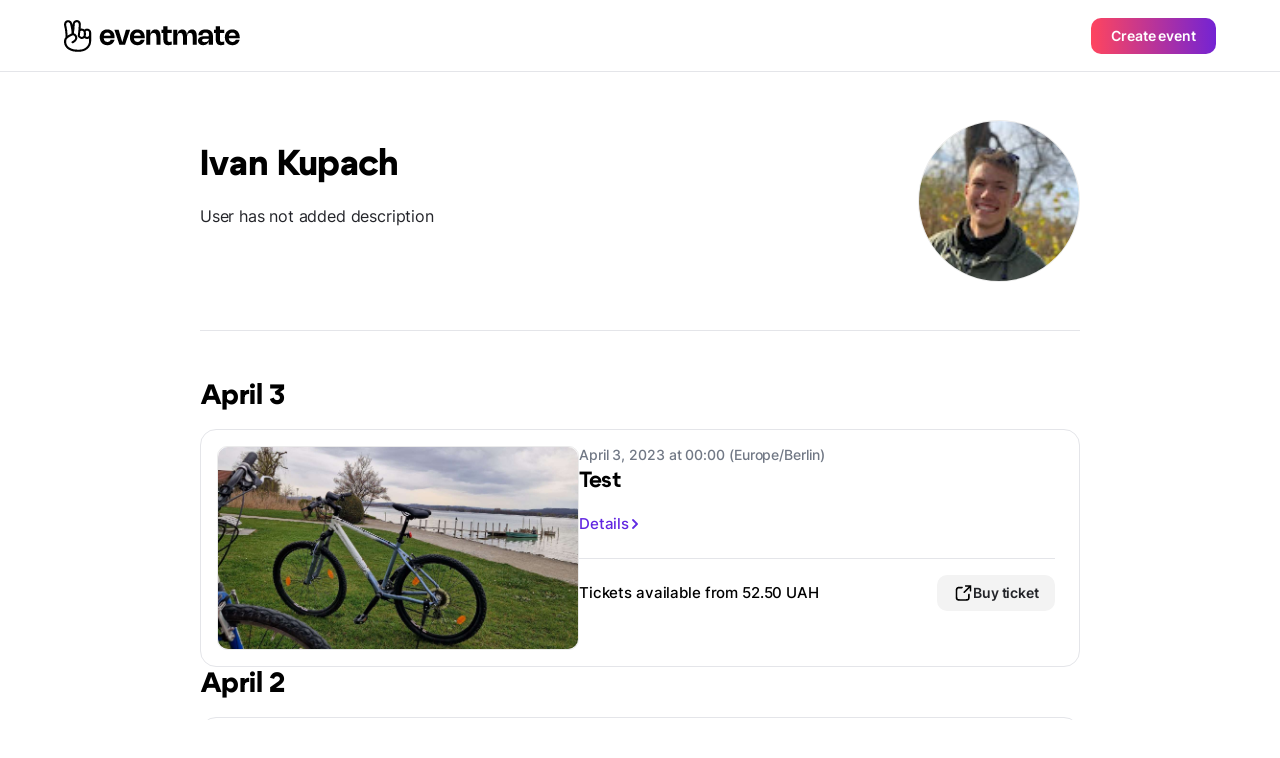

--- FILE ---
content_type: text/html;charset=UTF-8
request_url: https://eventmate.app/users/share/ivan-kupach?locale=en
body_size: 3083
content:
<!DOCTYPE html>
<html lang="en">
<head>
    <!-- Google tag (gtag.js) -->
    <script async src="https://www.googletagmanager.com/gtag/js?id=G-VNWXYFKT10"></script>
    <script>
        window.dataLayer = window.dataLayer || [];

        function gtag() {
            dataLayer.push(arguments);
        }

        gtag('js', new Date());

        gtag('config', 'G-VNWXYFKT10');
    </script>
    <meta charset="utf-8"/>
    <!-- <base href="/"> -->

    <title>Ivan Kupach</title>

    <meta name="viewport"
          content="width=device-width, initial-scale=1.0, minimum-scale=1.0, maximum-scale=1.0, user-scalable=no" />

    <meta property="og:title" content="Ivan Kupach"/>
    <meta property="og:description"/>
    <meta name="description"/>
    <meta name="image" property="og:image" content="https://blinkserverua.s3.eu-central-1.amazonaws.com/1680424083814-fileUploading16673188953382184987.jpeg">
    <meta property="og:url" content="https://eventmate.app/users/share/ivan-kupach"/>
    <meta property="og:type" content="article">
    <meta name="author" content="Ivan Kupach">

    <meta name="twitter:title" content="Ivan Kupach"/>
    <meta name="twitter:card" content="summary_large_image"/>
    <meta name="twitter:description"/>
    <meta name="twitter:image" content="https://blinkserverua.s3.eu-central-1.amazonaws.com/1680424083814-fileUploading16673188953382184987.jpeg"/>
    <meta content="@youreventmate" name="twitter:site">
    <meta name="twitter:app:country" content="en">
    <meta content="eventmate" name="twitter:app:name:iphone">
    <meta content="https://apps.apple.com/app/eventmate-platform-for-events/id1488645035"
          name="twitter:app:url:iphone">
    <meta content="id1488645035" name="twitter:app:id:iphone">
    <meta content="eventmate" name="twitter:app:name:googleplay">
    <meta content="https://play.google.com/store/apps/details?id=ua.blink" name="twitter:app:url:googleplay">
    <meta content="ua.blink" name="twitter:app:id:googleplay">

    <link href="images/favicon.png" rel="icon"/>
    <link rel="shortcut icon" href="images/favicon.png">
    <link href="css/app.min.css?ver=1" rel="stylesheet"/>
    <link href="https://fonts.googleapis.com" rel="preconnect"/>
    <link crossorigin href="https://fonts.gstatic.com" rel="preconnect"/>
    <link href="https://fonts.googleapis.com/css2?family=Inter:wght@100..900&display=swap" rel="stylesheet">
    <link rel="canonical" href="https://eventmate.app/users/share/ivan-kupach">
    <link rel="alternate" hreflang="en" href="https://eventmate.app/users/share/ivan-kupach">
</head>

<body>
<header class="header header--profile">

    <div class="header__inner">
        <a href="https://eventmate.app" class="header__logo">
            <!-- Responsive logo -->
            <picture>
                <!-- Source for large screens -->
                <source srcset="images/dist/profile/logo.svg" media="(min-width: 1024px)" />
                <!-- Default logo for smaller screens -->
                <img src="images/dist/profile/logo-mobile.svg" alt="Baby Sleeping" />
            </picture>
        </a>
        <button class="px-5 py-2.25 rounded-[10px] btn btn-contained--gradient text-4" id="createAnEvent">Create event</button>
    </div>

</header>
<section class="profile">
    <div class="container container--profile">
        <!-- Wrapper for desktop view -->
        <div class="desktop-wrapper">
            <!-- Header section of the profile -->
            <div class="profile__head flex-shrink-0">
                <!-- Avatar image -->
                <div class="border-[0.5px] border-black_a_8 rounded-full">
                    <img class="profile__head-avatar" src="https://blinkserverua.s3.eu-central-1.amazonaws.com/1680424083814-fileUploading16673188953382184987.jpeg" alt="avatar">
                </div>
                <!-- Social icons for mobile view -->
                <div class="social_row social-icon mobile">
                    <!-- Facebook -->
                    
                    <!-- Instagram -->
                    
                </div>
            </div>

            <!-- Wrapper for profile information -->
            <div class="profile__wrapper">
                <!-- Name -->
                <div class="flex items-end gap-3">
                    <h1 class="profile__title">Ivan Kupach</h1>
                    <!-- Verified badge -->
                    <div></div>
                </div>

                <!-- Description -->
                <p class="mt-3 md:mt-5 text-gray-950 break-words whitespace-pre-line text-3 lg:text-2">User has not added description</p>

                <!-- Profile links -->
                <div class="mt-6 md:mt-8 flex flex-col gap-4 md:flex-row  md:gap-x-10">
                    <!-- Location -->
                    

                    <!-- Website link -->
                    
                </div>
            </div>
        </div>

        <!-- Wrapper for desktop footer -->
        <!-- Contact information -->
        

        <!-- Divider -->
        <div class="divider"></div>
    </div>
</section>

<section class="event">
    <div class="container container--profile">
        <!-- Wrapper for the event -->
        <div class="event__wrapper"><div class="">
    <!-- Date of the event -->
    <div class="event__date text-h5 lg:text-h3 font-extrabold">
        April 3
    </div>
    <!-- Event card content -->
    <div class="event__card">
        <a href="https://eventmate.app/events/share/882be967-bd63-4813-8a6a-2a1786e752ad">
            <!-- Image related to the event -->
            <div class="border-[0.5px] border-black_a_8 rounded-[10px]">
                <img class="rounded-[10px] h-full object-cover w-full md:min-w-[360px]" src="https://blinkserverua.s3.eu-central-1.amazonaws.com/1680438361209-image.png" alt="event-img">
            </div>
            <!-- Information about the event -->
            <div class="event__card-info">
                <!-- Duration of the event -->
                <div class="event__card-duration text-4">April 3, 2023 at 00:00 (Europe/Berlin)</div>
                <!-- Title of the event -->
                <div class="mt-1 lg:mt-[2px] text-h6 lg:text-h5 font-bold line-clamp-2 text-ellipsis">Test</div>
                <!-- Link to learn Details about the event -->
                <a href="https://eventmate.app/events/share/882be967-bd63-4813-8a6a-2a1786e752ad" class="flex gap-x-1 items-end event__card-link">
                    <span class="text-3">Details</span>
                    <img class="mb-1 w-3 h-3" src="images/dist/profile/chevron-right.svg" alt="icon">
                </a>
                <!-- Divider for separation -->
                <div class="divider divider--event"></div>
                <!-- Footer section of the event card -->
                <div class="event__card-footer">
                    <!-- Indicates the event is free -->
                    <span class="font-medium text-3">Tickets available from 52.50 UAH</span>
                    <!-- Button to register for the event -->
                    <a target="_blank"
                       class="py-2 px-4 rounded-[10px] text-4 flex items-center gap-2 btn btn-contained--gray"
                       href="https://eventmate.app/events/share/882be967-bd63-4813-8a6a-2a1786e752ad">
                        <img class="w-5 h-5" src="images/dist/profile/link-external.svg" alt="link-external">
                        <span class="flex-shrink-0">Buy ticket</span>
                    </a>
                </div>
            </div>
        </a>
    </div>
</div><div class="">
    <!-- Date of the event -->
    <div class="event__date text-h5 lg:text-h3 font-extrabold">
        April 2
    </div>
    <!-- Event card content -->
    <div class="event__card">
        <a href="https://eventmate.app/events/share/12e423e3-f256-48de-bd05-ca621626d45a">
            <!-- Image related to the event -->
            <div class="border-[0.5px] border-black_a_8 rounded-[10px]">
                <img class="rounded-[10px] h-full object-cover w-full md:min-w-[360px]" src="https://blinkserverua.s3.eu-central-1.amazonaws.com/1680437962763-image.png" alt="event-img">
            </div>
            <!-- Information about the event -->
            <div class="event__card-info">
                <!-- Duration of the event -->
                <div class="event__card-duration text-4">April 2, 2023 at 00:00 (Europe/Berlin)</div>
                <!-- Title of the event -->
                <div class="mt-1 lg:mt-[2px] text-h6 lg:text-h5 font-bold line-clamp-2 text-ellipsis">Test</div>
                <!-- Link to learn Details about the event -->
                <a href="https://eventmate.app/events/share/12e423e3-f256-48de-bd05-ca621626d45a" class="flex gap-x-1 items-end event__card-link">
                    <span class="text-3">Details</span>
                    <img class="mb-1 w-3 h-3" src="images/dist/profile/chevron-right.svg" alt="icon">
                </a>
                <!-- Divider for separation -->
                <div class="divider divider--event"></div>
                <!-- Footer section of the event card -->
                <div class="event__card-footer">
                    <!-- Indicates the event is free -->
                    <span class="font-medium text-3">Tickets available from 52.50 UAH</span>
                    <!-- Button to register for the event -->
                    <a target="_blank"
                       class="py-2 px-4 rounded-[10px] text-4 flex items-center gap-2 btn btn-contained--gray"
                       href="https://eventmate.app/events/share/12e423e3-f256-48de-bd05-ca621626d45a">
                        <img class="w-5 h-5" src="images/dist/profile/link-external.svg" alt="link-external">
                        <span class="flex-shrink-0">Buy ticket</span>
                    </a>
                </div>
            </div>
        </a>
    </div>
</div></div>
    </div>
</section>
<div class="overlay">
    <div class="popup_download"><div class="popup_download__qr">
    <img src="images/dist/popup_download/QR_Code.svg" alt="qr" />
</div>
<div class="mt-10 text-h2 text-center font-extrabold">Scan QR-code with your phone</div>
<div class="mt-4 text-center text-gray-950 text-2">To download eventmate app, simply scan the code using your phone's camera.</div>
<div class="flex justify-center gap-x-4 items-center mt-6">
    <a href="https://eventmate.app">
        <img src="images/dist/event/google-badge.svg" alt="google-play">
    </a>
    <a href="https://eventmate.app">
        <img src="images/dist/event/apple-badge.svg" alt="app-store">
    </a>
</div>
<div class="popup_download__footer">
    <img src="images/dist/popup_download/Phone_Mockup.png" alt="mockup" />
</div>
<div class="close-popup absolute cursor-pointer top-4 right-4">
    <img src="images/dist/event/cross.svg" alt="close" />
</div></div>
</div>
<!-- Footer section -->
<footer class="footer">
    <div class="container">
        <div class="footer__inner">
            <!-- First column of the footer -->
            <div class="footer__col">
                <!-- Footer logo -->
                <div class="footer__col-promo">
                    <img class="footer__col-logo" src="images/dist/profile/logo.svg" alt="logo" />
                </div>
                <!-- Social media links -->
                <div class="mt-10 lg:hidden flex gap-6">
                    <!-- Facebook -->
                    <a target="_blank" href="https://www.facebook.com/eventmate.rsvp/" class="filter"><img class="footer-social-link"
                                                                    src="images/dist/event/facebook-20.svg" alt="facebook"></a>
                    <!-- LinkedIn -->
                    <a target="_blank" href="https://www.linkedin.com/company/youreventmate/" class="filter"><img class="footer-social-link"
                                                                    src="images/dist/event/linkedin-20.svg" alt="linkedin"></a>
                    <!-- Instagram -->
                    <a target="_blank" href="https://www.instagram.com/eventmate.app/" class="filter"><img class="footer-social-link"
                                                                    src="images/dist/event/instagram-20.svg" alt="inst"></a>
                </div>
                <!-- Links to download apps -->
                <div class="footer__col-apps">
                    <!-- Google Play -->
                    <a href="https://play.google.com/store/apps/details?id=ua.blink" class="google-play">
                        <img src="images/dist/event/google-badge.svg" alt="google" />
                    </a>
                    <!-- App Store -->
                    <a href="https://apps.apple.com/app/eventmate-platform-for-events/id1488645035"
                       class="app-store">
                        <img src="images/dist/event/apple-badge.svg" alt="apple" />
                    </a>
                </div>
            </div>
            <!-- Second row of the footer -->
            <div class="footer__row">
                <!-- Social media links -->
                <div class="hidden lg:flex gap-6">
                    <!-- Facebook -->
                    <a target="_blank" href="https://www.facebook.com/eventmate.rsvp/" class="filter"><img class="footer-social-link"
                                                                                                             src="images/dist/event/facebook-20.svg" alt="facebook"></a>
                    <!-- LinkedIn -->
                    <a target="_blank" href="https://www.linkedin.com/company/youreventmate/" class="filter"><img class="footer-social-link"
                                                                                                                  src="images/dist/event/linkedin-20.svg" alt="linkedin"></a>
                    <!-- Instagram -->
                    <a target="_blank" href="https://www.instagram.com/eventmate.app/" class="filter"><img class="footer-social-link"
                                                                                                           src="images/dist/event/instagram-20.svg" alt="inst"></a>
                </div>
            </div>
        </div>
        <!-- Bottom row of the footer -->
        <div class="pb-30 flex flex-col lg:flex-row justify-between">
            <!-- Copyright notice -->
            <div class="text-4 text-gray-300">© eventmate, 2024</div>
            <!-- Links to policies -->
            <div class="mt-12 lg:mt-0 flex gap-4 lg:gap-8 flex-col lg:flex-row">
                <a class="text-4 text-gray-300 hover:text-gray-75" href="https://eventmate.app/privacyPolicy">Privacy policy</a>
                <a class="text-4 text-gray-300 hover:text-gray-75" href="https://eventmate.app/offer">Terms Of Use</a>
            </div>
        </div>
    </div>
</footer>
<script src="js/app.min.js"></script>
</body>
</html>

--- FILE ---
content_type: text/css;charset=UTF-8
request_url: https://eventmate.app/users/share/css/app.min.css?ver=1
body_size: 10972
content:
*,:after,:before{border:0 solid #cccfd5;-webkit-box-sizing:border-box;box-sizing:border-box}:after,:before{--tw-content:""}:host,html{-webkit-text-size-adjust:100%;-webkit-font-feature-settings:normal;font-feature-settings:normal;-webkit-tap-highlight-color:transparent;font-family:Inter,sans-serif;font-variation-settings:normal;line-height:1.5;-moz-tab-size:4;-o-tab-size:4;tab-size:4}body{line-height:inherit;margin:0}hr{border-top-width:1px;color:inherit;height:0}abbr:where([title]){-webkit-text-decoration:underline dotted;text-decoration:underline dotted}h1,h2,h3,h4,h5,h6{font-size:inherit;font-weight:inherit}a{color:inherit;text-decoration:inherit}b,strong{font-weight:bolder}code,kbd,pre,samp{-webkit-font-feature-settings:normal;font-feature-settings:normal;font-family:ui-monospace,SFMono-Regular,Menlo,Monaco,Consolas,Liberation Mono,Courier New,monospace;font-size:1em;font-variation-settings:normal}small{font-size:80%}sub,sup{font-size:75%;line-height:0;position:relative;vertical-align:baseline}sub{bottom:-.25em}sup{top:-.5em}table{border-collapse:collapse;border-color:inherit;text-indent:0}button,input,optgroup,select,textarea{-webkit-font-feature-settings:inherit;font-feature-settings:inherit;color:inherit;font-family:inherit;font-size:100%;font-variation-settings:inherit;font-weight:inherit;letter-spacing:inherit;line-height:inherit;margin:0;padding:0}button,select{text-transform:none}button,input:where([type=button]),input:where([type=reset]),input:where([type=submit]){-webkit-appearance:button;background-color:transparent;background-image:none}:-moz-focusring{outline:auto}:-moz-ui-invalid{box-shadow:none}progress{vertical-align:baseline}::-webkit-inner-spin-button,::-webkit-outer-spin-button{height:auto}[type=search]{-webkit-appearance:textfield;outline-offset:-2px}::-webkit-search-decoration{-webkit-appearance:none}::-webkit-file-upload-button{-webkit-appearance:button;font:inherit}summary{display:list-item}blockquote,dd,dl,figure,h1,h2,h3,h4,h5,h6,hr,p,pre{margin:0}fieldset{margin:0}fieldset,legend{padding:0}menu,ol,ul{list-style:none;margin:0;padding:0}dialog{padding:0}textarea{resize:vertical}input::-webkit-input-placeholder,textarea::-webkit-input-placeholder{color:#717885;opacity:1}input::-moz-placeholder,textarea::-moz-placeholder{color:#717885;opacity:1}input:-ms-input-placeholder,textarea:-ms-input-placeholder{color:#717885;opacity:1}input::-ms-input-placeholder,textarea::-ms-input-placeholder{color:#717885;opacity:1}input::placeholder,textarea::placeholder{color:#717885;opacity:1}[role=button],button{cursor:pointer}:disabled{cursor:default}audio,canvas,embed,iframe,img,object,svg,video{display:block;vertical-align:middle}img,video{height:auto;max-width:100%}[hidden]{display:none}*,:after,:before{--tw-border-spacing-x:0;--tw-border-spacing-y:0;--tw-translate-x:0;--tw-translate-y:0;--tw-rotate:0;--tw-skew-x:0;--tw-skew-y:0;--tw-scale-x:1;--tw-scale-y:1;--tw-pan-x: ;--tw-pan-y: ;--tw-pinch-zoom: ;--tw-scroll-snap-strictness:proximity;--tw-gradient-from-position: ;--tw-gradient-via-position: ;--tw-gradient-to-position: ;--tw-ordinal: ;--tw-slashed-zero: ;--tw-numeric-figure: ;--tw-numeric-spacing: ;--tw-numeric-fraction: ;--tw-ring-inset: ;--tw-ring-offset-width:0px;--tw-ring-offset-color:#fff;--tw-ring-color:rgba(33,137,242,.5);--tw-ring-offset-shadow:0 0 #0000;--tw-ring-shadow:0 0 #0000;--tw-shadow:0 0 #0000;--tw-shadow-colored:0 0 #0000;--tw-blur: ;--tw-brightness: ;--tw-contrast: ;--tw-grayscale: ;--tw-hue-rotate: ;--tw-invert: ;--tw-saturate: ;--tw-sepia: ;--tw-drop-shadow: ;--tw-backdrop-blur: ;--tw-backdrop-brightness: ;--tw-backdrop-contrast: ;--tw-backdrop-grayscale: ;--tw-backdrop-hue-rotate: ;--tw-backdrop-invert: ;--tw-backdrop-opacity: ;--tw-backdrop-saturate: ;--tw-backdrop-sepia: ;--tw-contain-size: ;--tw-contain-layout: ;--tw-contain-paint: ;--tw-contain-style: }::-ms-backdrop{--tw-border-spacing-x:0;--tw-border-spacing-y:0;--tw-translate-x:0;--tw-translate-y:0;--tw-rotate:0;--tw-skew-x:0;--tw-skew-y:0;--tw-scale-x:1;--tw-scale-y:1;--tw-pan-x: ;--tw-pan-y: ;--tw-pinch-zoom: ;--tw-scroll-snap-strictness:proximity;--tw-gradient-from-position: ;--tw-gradient-via-position: ;--tw-gradient-to-position: ;--tw-ordinal: ;--tw-slashed-zero: ;--tw-numeric-figure: ;--tw-numeric-spacing: ;--tw-numeric-fraction: ;--tw-ring-inset: ;--tw-ring-offset-width:0px;--tw-ring-offset-color:#fff;--tw-ring-color:rgba(33,137,242,.5);--tw-ring-offset-shadow:0 0 #0000;--tw-ring-shadow:0 0 #0000;--tw-shadow:0 0 #0000;--tw-shadow-colored:0 0 #0000;--tw-blur: ;--tw-brightness: ;--tw-contrast: ;--tw-grayscale: ;--tw-hue-rotate: ;--tw-invert: ;--tw-saturate: ;--tw-sepia: ;--tw-drop-shadow: ;--tw-backdrop-blur: ;--tw-backdrop-brightness: ;--tw-backdrop-contrast: ;--tw-backdrop-grayscale: ;--tw-backdrop-hue-rotate: ;--tw-backdrop-invert: ;--tw-backdrop-opacity: ;--tw-backdrop-saturate: ;--tw-backdrop-sepia: ;--tw-contain-size: ;--tw-contain-layout: ;--tw-contain-paint: ;--tw-contain-style: }::backdrop{--tw-border-spacing-x:0;--tw-border-spacing-y:0;--tw-translate-x:0;--tw-translate-y:0;--tw-rotate:0;--tw-skew-x:0;--tw-skew-y:0;--tw-scale-x:1;--tw-scale-y:1;--tw-pan-x: ;--tw-pan-y: ;--tw-pinch-zoom: ;--tw-scroll-snap-strictness:proximity;--tw-gradient-from-position: ;--tw-gradient-via-position: ;--tw-gradient-to-position: ;--tw-ordinal: ;--tw-slashed-zero: ;--tw-numeric-figure: ;--tw-numeric-spacing: ;--tw-numeric-fraction: ;--tw-ring-inset: ;--tw-ring-offset-width:0px;--tw-ring-offset-color:#fff;--tw-ring-color:rgba(33,137,242,.5);--tw-ring-offset-shadow:0 0 #0000;--tw-ring-shadow:0 0 #0000;--tw-shadow:0 0 #0000;--tw-shadow-colored:0 0 #0000;--tw-blur: ;--tw-brightness: ;--tw-contrast: ;--tw-grayscale: ;--tw-hue-rotate: ;--tw-invert: ;--tw-saturate: ;--tw-sepia: ;--tw-drop-shadow: ;--tw-backdrop-blur: ;--tw-backdrop-brightness: ;--tw-backdrop-contrast: ;--tw-backdrop-grayscale: ;--tw-backdrop-hue-rotate: ;--tw-backdrop-invert: ;--tw-backdrop-opacity: ;--tw-backdrop-saturate: ;--tw-backdrop-sepia: ;--tw-contain-size: ;--tw-contain-layout: ;--tw-contain-paint: ;--tw-contain-style: }.container{width:100%}@media (min-width:640px){.container{max-width:640px}}@media (min-width:768px){.container{max-width:768px}}@media (min-width:1024px){.container{max-width:1024px}}@media (min-width:1280px){.container{max-width:1280px}}@media (min-width:1536px){.container{max-width:1536px}}.visible{visibility:visible}.static{position:static}.fixed{position:fixed}.absolute{position:absolute}.relative{position:relative}.right-4{right:1rem}.top-4{top:1rem}.z-0{z-index:0}.z-\[1\]{z-index:1}.-mx-5{margin-left:-1.25rem;margin-right:-1.25rem}.my-6{margin-bottom:1.5rem;margin-top:1.5rem}.mb-1{margin-bottom:.25rem}.mb-3{margin-bottom:.75rem}.mb-4{margin-bottom:1rem}.mt-1{margin-top:.25rem}.mt-1\.5{margin-top:.375rem}.mt-10{margin-top:2.5rem}.mt-12{margin-top:3rem}.mt-2{margin-top:.5rem}.mt-3{margin-top:.75rem}.mt-4{margin-top:1rem}.mt-5{margin-top:1.25rem}.mt-6{margin-top:1.5rem}.mt-7{margin-top:1.75rem}.mt-8{margin-top:2rem}.line-clamp-2{-webkit-box-orient:vertical;-webkit-line-clamp:2;display:-webkit-box;overflow:hidden}.block{display:block}.inline-block{display:inline-block}.inline{display:inline}.flex{display:-webkit-box;display:-ms-flexbox;display:flex}.table{display:table}.contents{display:contents}.hidden{display:none}.h-10{height:2.5rem}.h-12{height:3rem}.h-14{height:3.5rem}.h-16{height:4rem}.h-22{height:5.5rem}.h-3{height:.75rem}.h-4{height:1rem}.h-5{height:1.25rem}.h-6{height:1.5rem}.h-9{height:2.25rem}.h-fit{height:-webkit-fit-content;height:-moz-fit-content;height:fit-content}.h-full{height:100%}.h-px{height:1px}.w-10{width:2.5rem}.w-12{width:3rem}.w-16{width:4rem}.w-22{width:5.5rem}.w-3{width:.75rem}.w-4{width:1rem}.w-5{width:1.25rem}.w-6{width:1.5rem}.w-9{width:2.25rem}.w-\[calc\(100\%_\+_40px\)\]{width:calc(100% + 40px)}.w-\[inherit\]{width:inherit}.w-fit{width:-webkit-fit-content;width:-moz-fit-content;width:fit-content}.w-full{width:100%}.max-w-\[112px\]{max-width:112px}.max-w-\[660px\]{max-width:660px}.flex-1{-webkit-box-flex:1;-ms-flex:1 1 0%;flex:1 1 0%}.flex-shrink-0{-ms-flex-negative:0;flex-shrink:0}.cursor-pointer{cursor:pointer}.resize{resize:both}.flex-col{-webkit-box-orient:vertical;-webkit-box-direction:normal;-ms-flex-direction:column;flex-direction:column}.flex-col-reverse{-webkit-box-orient:vertical;-webkit-box-direction:reverse;-ms-flex-direction:column-reverse;flex-direction:column-reverse}.flex-wrap{-ms-flex-wrap:wrap;flex-wrap:wrap}.flex-nowrap{-ms-flex-wrap:nowrap;flex-wrap:nowrap}.items-start{-webkit-box-align:start;-ms-flex-align:start;align-items:flex-start}.items-end{-webkit-box-align:end;-ms-flex-align:end;align-items:flex-end}.items-center{-webkit-box-align:center;-ms-flex-align:center;align-items:center}.justify-center{-webkit-box-pack:center;-ms-flex-pack:center;justify-content:center}.justify-between{-webkit-box-pack:justify;-ms-flex-pack:justify;justify-content:space-between}.gap-1{gap:.25rem}.gap-2{gap:.5rem}.gap-3{gap:.75rem}.gap-4{gap:1rem}.gap-5{gap:1.25rem}.gap-6{gap:1.5rem}.gap-x-1{-webkit-column-gap:.25rem;-moz-column-gap:.25rem;column-gap:.25rem}.gap-x-10{-webkit-column-gap:2.5rem;-moz-column-gap:2.5rem;column-gap:2.5rem}.gap-x-2{-webkit-column-gap:.5rem;-moz-column-gap:.5rem;column-gap:.5rem}.gap-x-2\.5{-webkit-column-gap:.625rem;-moz-column-gap:.625rem;column-gap:.625rem}.gap-x-3{-webkit-column-gap:.75rem;-moz-column-gap:.75rem;column-gap:.75rem}.gap-x-4{-webkit-column-gap:1rem;-moz-column-gap:1rem;column-gap:1rem}.gap-x-8{-webkit-column-gap:2rem;-moz-column-gap:2rem;column-gap:2rem}.gap-y-1\.5{row-gap:.375rem}.gap-y-4{row-gap:1rem}.gap-y-5{row-gap:1.25rem}.overflow-hidden{overflow:hidden}.overflow-x-scroll{overflow-x:scroll}.text-ellipsis{text-overflow:ellipsis}.whitespace-nowrap{white-space:nowrap}.whitespace-pre-line{white-space:pre-line}.text-nowrap{text-wrap:nowrap}.break-words{overflow-wrap:break-word}.\!rounded-2xl{border-radius:1rem!important}.rounded-2xl{border-radius:1rem}.rounded-4xl{border-radius:2rem}.rounded-\[10px\]{border-radius:10px}.rounded-\[25px\]{border-radius:25px}.rounded-full{border-radius:9999px}.rounded-xl{border-radius:.75rem}.\!border-\[0\.5px\]{border-width:.5px!important}.border{border-width:1px}.border-\[0\.5px\]{border-width:.5px}.border-b{border-bottom-width:1px}.border-b-\[0\.5px\]{border-bottom-width:.5px}.\!border-black_a_8{border-color:rgba(0,0,0,.08)!important}.border-black_a_8{border-color:rgba(0,0,0,.08)}.border-gray-100{--tw-border-opacity:1;border-color:rgb(228 229 233/var(--tw-border-opacity))}.bg-black{--tw-bg-opacity:1;background-color:rgb(0 0 0/var(--tw-bg-opacity))}.bg-gray-100{--tw-bg-opacity:1;background-color:rgb(228 229 233/var(--tw-bg-opacity))}.bg-gray-75{--tw-bg-opacity:1;background-color:rgb(243 243 243/var(--tw-bg-opacity))}.bg-purple-200{--tw-bg-opacity:1;background-color:rgb(217 212 255/var(--tw-bg-opacity))}.bg-purple-50{--tw-bg-opacity:1;background-color:rgb(244 242 255/var(--tw-bg-opacity))}.object-contain{-o-object-fit:contain;object-fit:contain}.object-cover{-o-object-fit:cover;object-fit:cover}.p-2{padding:.5rem}.p-4{padding:1rem}.\!py-3{padding-bottom:.75rem!important;padding-top:.75rem!important}.px-2{padding-left:.5rem;padding-right:.5rem}.px-3{padding-left:.75rem;padding-right:.75rem}.px-4{padding-left:1rem;padding-right:1rem}.px-5{padding-left:1.25rem;padding-right:1.25rem}.py-1\.75{padding-bottom:.4375rem;padding-top:.4375rem}.py-2{padding-bottom:.5rem;padding-top:.5rem}.py-2\.25{padding-bottom:.5625rem;padding-top:.5625rem}.py-3{padding-bottom:.75rem;padding-top:.75rem}.py-4{padding-bottom:1rem;padding-top:1rem}.py-5{padding-bottom:1.25rem;padding-top:1.25rem}.py-\[11px\]{padding-bottom:11px;padding-top:11px}.py-px{padding-bottom:1px;padding-top:1px}.pb-20{padding-bottom:5rem}.pb-30{padding-bottom:7.5rem}.pb-5{padding-bottom:1.25rem}.pb-6{padding-bottom:1.5rem}.pb-8{padding-bottom:2rem}.pb-\[21px\]{padding-bottom:21px}.pl-4{padding-left:1rem}.pt-5{padding-top:1.25rem}.pt-\[15px\]{padding-top:15px}.text-center{text-align:center}.font-serif{font-family:Cygre,sans-serif}.text-1{font-size:18px;letter-spacing:-.26px;line-height:24px}.text-2{font-size:16px;letter-spacing:-.18px;line-height:22px}.text-3{font-size:15px;letter-spacing:-.13px;line-height:20px}.text-4{font-size:14px;letter-spacing:-.09px;line-height:18px}.text-5{font-size:13px;letter-spacing:-.04px;line-height:18px}.text-h2{font-size:32px;letter-spacing:-.69px;line-height:38px}.text-h3{font-size:28px;letter-spacing:-.59px;line-height:34px}.text-h4{font-size:24px;letter-spacing:-.47px;line-height:30px}.text-h5{font-size:22px;letter-spacing:-.4px;line-height:28px}.text-h6{font-size:20px;letter-spacing:-.33px;line-height:26px}.font-bold{font-weight:700}.font-extrabold{font-weight:800}.font-medium{font-weight:500}.font-normal{font-weight:400}.font-semibold{font-weight:600}.font-thin{font-weight:100}.text-black{--tw-text-opacity:1;color:rgb(0 0 0/var(--tw-text-opacity))}.text-gray-300{--tw-text-opacity:1;color:rgb(169 174 183/var(--tw-text-opacity))}.text-gray-400{--tw-text-opacity:1;color:rgb(113 120 133/var(--tw-text-opacity))}.text-gray-950{--tw-text-opacity:1;color:rgb(35 36 41/var(--tw-text-opacity))}.blur{--tw-blur:blur(8px)}.blur,.filter{-webkit-filter:var(--tw-blur) var(--tw-brightness) var(--tw-contrast) var(--tw-grayscale) var(--tw-hue-rotate) var(--tw-invert) var(--tw-saturate) var(--tw-sepia) var(--tw-drop-shadow);filter:var(--tw-blur) var(--tw-brightness) var(--tw-contrast) var(--tw-grayscale) var(--tw-hue-rotate) var(--tw-invert) var(--tw-saturate) var(--tw-sepia) var(--tw-drop-shadow)}.transition-all{-webkit-transition-duration:.15s;transition-duration:.15s;-webkit-transition-property:all;transition-property:all;-webkit-transition-timing-function:cubic-bezier(.4,0,.2,1);transition-timing-function:cubic-bezier(.4,0,.2,1)}::-webkit-input-placeholder{color:#666}::-moz-placeholder{color:#666}:-ms-input-placeholder{color:#666}::-ms-input-placeholder{color:#666}::placeholder{color:#666}::-moz-selection{background-color:#6125e1;color:#fff}::selection{background-color:#6125e1;color:#fff}input,textarea{outline:none}input:focus:required:invalid,textarea:focus:required:invalid{border-color:red}input:required:valid,textarea:required:valid{border-color:green}body{min-width:320px;position:relative}.bar{background-color:#fff;bottom:0;-webkit-box-shadow:0 -8px 32px rgba(0,0,0,.04);box-shadow:0 -8px 32px rgba(0,0,0,.04);display:none;max-height:88px;position:sticky;-webkit-transition:all .1s;transition:all .1s}@media (max-width:768px){.bar{display:block}.bar .container{padding:0 16px}}.bar__inner{-webkit-box-pack:justify;-ms-flex-pack:justify;-webkit-box-align:center;-ms-flex-align:center;align-items:center;display:-webkit-box;display:-ms-flexbox;display:flex;justify-content:space-between;padding:16px 0}@media (max-width:768px){.bar__inner{-webkit-box-pack:center;-ms-flex-pack:center;justify-content:center}}.bar__info{-webkit-box-align:center;-ms-flex-align:center;align-items:center;display:-webkit-box;display:-ms-flexbox;display:flex}@media (max-width:768px){.bar__info{display:none}}.bar__info-img{border-radius:8px;max-height:60px;overflow:hidden}.bar__info-img img{border-radius:8px;max-width:100px;-o-object-fit:contain;object-fit:contain;width:100%}.bar__info-text{-webkit-box-orient:vertical;-webkit-box-direction:normal;-webkit-box-pack:center;-ms-flex-pack:center;display:-webkit-box;display:-ms-flexbox;display:flex;-ms-flex-direction:column;flex-direction:column;justify-content:center;margin-left:16px}.bar__info-text .caption-1{color:#e83e3e;font-weight:500;padding-bottom:1px}.bar__info-text .text-2{font-weight:700}@media (max-width:768px){.bar__btns{-webkit-box-flex:100%;-webkit-column-gap:16px;-moz-column-gap:16px;column-gap:16px;display:-webkit-box!important;display:-ms-flexbox!important;display:flex!important;-ms-flex:100%;flex:100%}.bar__btns a{text-align:center}}.contact{-webkit-box-orient:vertical;-webkit-box-direction:normal;-webkit-box-pack:center;-ms-flex-pack:center;-webkit-box-align:center;-ms-flex-align:center;align-items:center;display:-webkit-box;display:-ms-flexbox;display:flex;-ms-flex-direction:column;flex-direction:column;gap:12px;justify-content:center;margin-top:32px;text-align:center}@media (min-width:768px){.contact{-webkit-box-orient:horizontal;-webkit-box-direction:normal;-ms-flex-direction:row;flex-direction:row;gap:32px}}.contact__btns{-webkit-box-orient:vertical;-webkit-box-direction:normal;-webkit-box-pack:center;-ms-flex-pack:center;-webkit-box-align:center;-ms-flex-align:center;align-items:center;display:-webkit-box;display:-ms-flexbox;display:flex;-ms-flex-direction:column;flex-direction:column;gap:12px;justify-content:center;text-align:center;width:100%}@media (min-width:768px){.contact__btns{-webkit-box-orient:horizontal;-webkit-box-direction:normal;-ms-flex-direction:row;flex-direction:row;gap:16px}}.contact-btn{-webkit-box-align:center;-ms-flex-align:center;-webkit-box-pack:center;-ms-flex-pack:center;align-items:center;display:-webkit-box;display:-ms-flexbox;display:flex;gap:8px;justify-content:center;width:-webkit-fill-available}.event{padding-bottom:80px}@media (min-width:768px){.event{padding-bottom:120px}}.event__wrapper{-webkit-box-orient:vertical;-webkit-box-direction:normal;display:-webkit-box;display:-ms-flexbox;display:flex;-ms-flex-direction:column;flex-direction:column;gap:40px}@media (min-width:768px){.event__wrapper{gap:64px}}.event__date{font-family:Cygre,sans-serif}.event__card{--tw-border-opacity:1;border-color:rgb(228 229 233/var(--tw-border-opacity));border-radius:1rem;border-width:1px;margin-top:1rem;padding:1rem;position:relative;top:0;-webkit-transition-duration:.2s;transition-duration:.2s;-webkit-transition-property:all;transition-property:all;-webkit-transition-timing-function:cubic-bezier(.4,0,.2,1);transition-timing-function:cubic-bezier(.4,0,.2,1)}@media (min-width:768px){.event__card{gap:1.5rem}}@media (min-width:1024px){.event__card{padding-left:1rem;padding-right:1.5rem}}.event__card:hover{cursor:pointer;outline:2px solid #e4e5e9;top:-4px}@media (min-width:768px){.event__card img{max-width:360px}.event__card{display:-webkit-box;display:-ms-flexbox;display:flex}}.event__card-duration{--tw-text-opacity:1;color:rgb(113 120 133/var(--tw-text-opacity));font-size:14px;font-weight:500;letter-spacing:-.09px;line-height:18px;margin-top:1rem}@media (min-width:768px){.event__card-duration{margin-top:0}}.event__card-info{-webkit-box-orient:vertical;-webkit-box-direction:normal;-webkit-box-pack:start;-ms-flex-pack:start;display:-webkit-box;display:-ms-flexbox;display:flex;-ms-flex-direction:column;flex-direction:column;justify-content:flex-start;width:100%}.event__card-link{color:#6125e1;font-weight:500;margin-top:16px;position:relative;text-decoration:none;width:-webkit-fit-content;width:-moz-fit-content;width:fit-content}.event__card-link span{font-size:15px;font-weight:500;letter-spacing:-.13px;line-height:20px}.info__schedule .schedule__timeline .event__card-link span{font-weight:700;padding-top:12px}.popup__buy-register-btn .event__card-link span,.popup__register-btn .event__card-link span,.popup__share-btn .event__card-link span{color:#fff;font-weight:600}.event__card-link span{font-weight:500}@media (min-width:768px){.event__card-link{margin-top:20px}}.event__card-link:hover:after{background-color:#6125e1;bottom:-2px;content:"";height:1px;left:0;position:absolute;width:100%}.event__card-link img{-webkit-filter:brightness(0) saturate(100%) invert(18%) sepia(98%) saturate(2002%) hue-rotate(247deg) brightness(109%) contrast(115%);filter:brightness(0) saturate(100%) invert(18%) sepia(98%) saturate(2002%) hue-rotate(247deg) brightness(109%) contrast(115%);height:12px;width:12px}.event__card-footer{-webkit-box-pack:justify;-ms-flex-pack:justify;-webkit-box-align:center;-ms-flex-align:center;align-items:center;display:-webkit-box;display:-ms-flexbox;display:flex;-ms-flex-wrap:wrap;flex-wrap:wrap;gap:16px;justify-content:space-between}@media (min-width:390px){.event__card-footer{-ms-flex-wrap:nowrap;flex-wrap:nowrap}}.event__card-footer .btn{-webkit-box-pack:center;-ms-flex-pack:center;justify-content:center;width:100%}@media (min-width:390px){.event__card-footer .btn{width:auto}}.event__card-footer-date,.event__card-footer-location{color:#717885;font-weight:500}.aspect-ratio-box{height:0;overflow:hidden;padding-top:52.4633207373%;position:relative}.aspect-ratio-box-inside{height:100%;left:0;position:absolute;top:0;width:100%}.footer{background-color:#000}.footer a{text-decoration:none}.footer .filter:hover{-webkit-filter:brightness(0) saturate(100%) invert(100%) sepia(4%) saturate(15%) hue-rotate(173deg) brightness(107%) contrast(106%);filter:brightness(0) saturate(100%) invert(100%) sepia(4%) saturate(15%) hue-rotate(173deg) brightness(107%) contrast(106%)}.footer__inner{-webkit-box-pack:justify;-ms-flex-pack:justify;display:-webkit-box;display:-ms-flexbox;display:flex;justify-content:space-between;padding-bottom:88px;padding-top:80px}@media (max-width:768px){.footer__inner{-webkit-box-orient:vertical;-webkit-box-direction:normal;-ms-flex-direction:column;flex-direction:column;padding-bottom:0}}.footer__col{-webkit-box-orient:vertical;-webkit-box-direction:normal;-ms-flex-direction:column;flex-direction:column}.footer__col,.footer__col-promo{display:-webkit-box;display:-ms-flexbox;display:flex}.footer__col-promo{-webkit-box-align:center;-ms-flex-align:center;align-items:center}.footer__col-promo .text-2{font-weight:600;max-width:216px;padding-left:16px}.footer__col-logo{-webkit-filter:brightness(0) saturate(100%) invert(99%) sepia(2%) saturate(275%) hue-rotate(64deg) brightness(118%) contrast(100%);filter:brightness(0) saturate(100%) invert(99%) sepia(2%) saturate(275%) hue-rotate(64deg) brightness(118%) contrast(100%)}.footer__col-apps{display:-webkit-box;display:-ms-flexbox;display:flex;padding-top:48px}@media (max-width:768px){.footer__col-apps{padding-bottom:80px;padding-top:56px}}.footer__col-apps .app-store{padding-left:16px}.footer__row{-webkit-box-align:center;-ms-flex-align:center;-ms-flex-item-align:start;align-items:center;align-self:flex-start;display:-webkit-box;display:-ms-flexbox;display:flex}@media (max-width:768px){.footer__row{-webkit-box-orient:vertical;-webkit-box-direction:normal;-webkit-box-align:start;-ms-flex-align:start;align-items:flex-start;-ms-flex-direction:column;flex-direction:column}}.footer__row-mail{-webkit-box-align:start;-ms-flex-align:start;align-items:flex-start;display:-webkit-box;display:-ms-flexbox;display:flex;padding-right:155px}@media (max-width:768px){.footer__row-mail{padding-bottom:38px}}.footer__row-mail .text-2{font-weight:600;padding-left:16px}.footer__row-social{display:-webkit-box;display:-ms-flexbox;display:flex}.footer__row-social--profile{gap:24px}.footer__row-social .link{background-color:hsla(0,0%,100%,.08);border-radius:50%;height:48px;position:relative;width:48px}.footer__row-social .link:not(:last-child){margin-right:16px}.footer__row-social .link:hover{background-color:hsla(0,0%,100%,.16)}.footer__row-social .link:after{background-repeat:no-repeat;background-size:contain;content:"";height:20px;left:50%;position:absolute;top:50%;-webkit-transform:translate(-50%,-50%);-ms-transform:translate(-50%,-50%);transform:translate(-50%,-50%);width:20px}.footer__row-social .link--inst:after{background-image:url(../images/dist/footer/Instragram.svg)}.footer__row-social .link--tg:after{background-image:url(../images/dist/footer/tg.svg)}.footer__row-social .link--linkedin:after{background-image:url(../images/dist/footer/ln.svg)}.footer__bottom{-webkit-box-pack:justify;-ms-flex-pack:justify;display:-webkit-box;display:-ms-flexbox;display:flex;justify-content:space-between}.footer__bottom--profile{color:#a9aeb7;padding-bottom:120px}.footer__bottom--profile .footer__bottom-row a{color:#a9aeb7}@media (max-width:768px){.footer__bottom{-webkit-box-orient:vertical;-webkit-box-direction:normal;-ms-flex-direction:column;flex-direction:column;padding-top:33px}.footer__bottom-row{padding-top:36px}}.footer__bottom-row a{color:#cbd5e0}.footer__bottom-row a:hover{color:#fff}@media (max-width:768px){.footer__bottom-row a{display:-webkit-inline-box;display:-ms-inline-flexbox;display:inline-flex;margin-bottom:16px}}.footer__bottom-row a:not(:last-child){margin-right:32px}.header{background-color:#fff;border-bottom:1px solid #e4e5e9;position:sticky;top:0;z-index:1}@media (min-width:1024px){.header{height:4.5rem}}.header--profile{padding:0 20px}@media (min-width:1280px){.header--profile{padding:0 64px}}.header--profile .header__inner{padding:14px 0}@media (min-width:1024px){.header--profile .header__inner{padding:18px 0}}.header__inner{-webkit-box-pack:justify;-ms-flex-pack:justify;justify-content:space-between;padding:19px 0}.header__inner,.header__logo{display:-webkit-box;display:-ms-flexbox;display:flex}.header__logo{-webkit-box-align:center;-ms-flex-align:center;align-items:center}@media (max-width:768px){.header__logo img{max-width:132px}}.header__button{background-color:transparent;border:1px solid #6125e1;border-radius:8px;color:#6125e1;cursor:pointer;font-weight:600;padding:7px 15px;-webkit-transition:all .2s;transition:all .2s}.header__button:hover{background-color:#6125e1;color:#fff}.header__button:disabled{border-color:#a292e7;color:#a292e7;pointer-events:none}.header__button:active{background-color:#492ee2;color:#fff}.hero{padding-top:56px}@media (max-width:768px){.hero{padding-top:0}}@media (max-width:769px){.hero .container{padding:0}}.hero__inner{border-bottom:1px solid #e1e7ef;display:-webkit-box;display:-ms-flexbox;display:flex;max-height:365px;padding-bottom:40px}@media (max-width:768px){.hero__inner{-webkit-box-orient:vertical;-webkit-box-direction:normal;border-bottom:none;-ms-flex-direction:column;flex-direction:column;max-height:none;padding-bottom:0}}.hero__content{-webkit-box-orient:vertical;-webkit-box-direction:normal;-webkit-box-pack:justify;-ms-flex-pack:justify;display:-webkit-box;display:-ms-flexbox;display:flex;-ms-flex-direction:column;flex-direction:column;justify-content:space-between;margin-left:40px;padding-top:8px}@media (max-width:768px){.hero__content{border-bottom:1px solid #e1e7ef;margin:0 16px;padding:16px 0}}.hero__img{border-radius:12px;max-width:650px;overflow:hidden;width:100%}@media (max-width:768px){.hero__img{max-width:none;width:100%}}.hero__img img{border:1px solid rgba(0,0,0,.08);-o-object-fit:contain;object-fit:contain;-o-object-position:center;object-position:center;width:100%}@media (max-width:768px){.hero__img img{border-radius:0}}.hero__banner{background-color:#959595;border-radius:4px;color:#fff;display:inline-block;font-weight:600;margin-bottom:16px;padding:4px 8px}.hero__banner--active{background-color:#e83e3e}@media (max-width:768px){.hero__banner{margin-bottom:13px}}.hero__title{font-weight:700;margin-bottom:28px}@media (max-width:768px){.hero__title{margin-bottom:17px}}.hero__organizer{-webkit-box-align:center;-ms-flex-align:center;align-items:center;display:-webkit-box;display:-ms-flexbox;display:flex}.hero__organizer-avatar{height:56px;padding-right:16px;width:56px}.hero__organizer-avatar img{border:1px solid rgba(0,0,0,.08);border-radius:50%;height:54px;overflow:hidden;width:54px}.hero__organizer-text .text-2{font-weight:600;position:relative}.hero__organizer-text .text-2:after{background-image:url(../../../images/dist/hero/verification.svg);background-repeat:no-repeat;background-size:contain;content:"";height:16px;position:absolute;top:50%;-webkit-transform:translate(6px,-50%);-ms-transform:translate(6px,-50%);transform:translate(6px,-50%);width:16px}.hero__price{font-weight:500;padding-bottom:20px}@media (max-width:768px){.hero__price{display:none}}.hero__price svg{padding-right:12px}.hero__price span{font-weight:600}.hero__buttons{display:-webkit-box;display:-ms-flexbox;display:flex}@media (max-width:768px){.hero__buttons{display:none}}.hero__buttons .buy-ticket{margin-right:16px}.buy-ticket{background-color:#6125e1;border:none;border-radius:8px;color:#fff;cursor:pointer;font-weight:600;padding:11px 79.5px;-webkit-transition:all .2s;transition:all .2s}.buy-ticket:hover{background-color:#5537e6;color:#fff}.buy-ticket:active{background-color:#492ee2;color:#fff}.share{-webkit-box-pack:center;-ms-flex-pack:center;-webkit-box-align:center;-ms-flex-align:center;align-items:center;background-color:#eff3f7;border:none;border-radius:16px;cursor:pointer;display:-webkit-inline-box;display:-ms-inline-flexbox;display:inline-flex;height:48px;justify-content:center;-webkit-transition:all .3s;transition:all .3s;vertical-align:top;width:48px}.share:hover svg path{fill:#69788e}.share:active svg path{fill:#4d5b6e}#map{height:264px;width:100%}@media (max-width:768px){#map{height:155px;width:100%}}.details{padding-bottom:121px;padding-top:51px}@media (max-width:768px){.details{padding-bottom:66px;padding-top:24px}}.details__flex{display:-webkit-box;display:-ms-flexbox;display:flex}@media (max-width:768px){.details__flex{-webkit-box-orient:vertical;-webkit-box-direction:reverse;-ms-flex-direction:column-reverse;flex-direction:column-reverse}}.info{margin-right:150px;width:650px}@media (max-width:1024px){.info{margin-right:50px;width:550px}}@media (max-width:768px){.info{margin-right:0;width:auto}}.info__title{font-weight:700;margin-bottom:11px}.info p{margin-bottom:20px;white-space:pre-line}.info p:last-of-type{margin-bottom:26px}.info__categories{display:-webkit-box;display:-ms-flexbox;display:flex;-ms-flex-wrap:wrap;flex-wrap:wrap;padding-bottom:17px}@media (max-width:768px){.info__categories{-ms-flex-wrap:nowrap;flex-wrap:nowrap;margin:0 -20px;overflow:scroll;padding-bottom:0}.info__categories:after,.info__categories:before{content:"";display:inline-block;height:100%;min-width:20px;position:relative;width:20px}}.info__categories .category{background-color:#eff3f7;border-radius:8px;font-weight:600;margin-bottom:8px;margin-right:8px;padding:6px 12px}@media (max-width:768px){.info__categories .category{margin-bottom:0;white-space:nowrap}.info__categories .category:last-child{margin-right:0}}.info__schedule{padding-top:32px}.info__schedule .headline-6{font-weight:700}.info__schedule .schedule__dates{padding-top:16px}.info__schedule .schedule__dates a{background-color:#f3f3f4!important;color:#000}.info__schedule .schedule__dates a:not(:last-child){margin-right:16px}.info__schedule .schedule__dates a.is-active{background-color:#eeeafd!important;color:#6125e1}.info__schedule .schedule__dates .category{background-color:#eff3f7;border-radius:8px;font-weight:600;margin-bottom:8px;margin-right:8px;padding:6px 12px}@media (max-width:768px){.info__schedule .schedule__dates .category{margin-bottom:0;white-space:nowrap}.info__schedule .schedule__dates .category:last-child{margin-right:0}}.info__schedule .tab-content{display:none}.info__schedule .tab-content.is-active{display:block}.info__schedule .schedule__timeline{padding:24px 0 0 24px}.info__schedule .schedule__timeline-event{padding-bottom:24px;position:relative}@media (max-width:768px){.info__schedule .schedule__timeline-event{padding-top:0}}.info__schedule .schedule__timeline-event:after{background:#e1e7ef;content:"";height:100%;left:-21px;position:absolute;top:12px;width:2px}.info__schedule .schedule__timeline-event:last-child:after{display:none}.info__schedule .schedule__timeline .date{color:#e83e3e!important;font-weight:500;padding-top:7px;position:relative}.info__schedule .schedule__timeline .date:before{background:#e1e7ef;border-radius:50%;content:"";height:8px;left:-24px;position:absolute;top:50%;width:8px}.info__schedule .schedule__timeline .text-3{font-weight:700;padding-top:12px}.info__schedule .schedule__timeline p{margin-bottom:0;padding-top:8px;white-space:pre-line}.info__location .headline-6{font-weight:700;padding-bottom:17px}.info__location .route{-webkit-box-pack:center;-ms-flex-pack:center;justify-content:center;margin-top:24px}.info__location .route,.info__location .route a{display:-webkit-box;display:-ms-flexbox;display:flex}.info__location .route a{-webkit-box-align:center;-ms-flex-align:center;align-items:center;background-color:transparent;border:1px solid #6125e1;border-radius:8px;color:#6125e1;cursor:pointer;font-weight:600;padding:7px 12px;-webkit-transition:all .3s;transition:all .3s}.info__location .route a:hover{background-color:#5537e6;color:#fff}.info__location .route a:hover svg path{fill:#fff!important}.info__location .route a:active{background-color:#492ee2;color:#fff}.info__location .route a:active svg path{fill:#fff!important}.info__location .route a:disabled{border-color:#a292e7;color:#a292e7;pointer-events:none}.info__location .route a:disabled svg path{fill:#a292e7!important}.info__location .route a svg{margin-right:10px}.info__more{padding-top:33px}.info__more .headline-6{font-weight:700;margin-bottom:25px}.info__rows{-webkit-box-orient:vertical;-webkit-box-direction:normal;-ms-flex-direction:column;flex-direction:column}.info__row,.info__rows{display:-webkit-box;display:-ms-flexbox;display:flex}.info__row{-webkit-box-pack:justify;-ms-flex-pack:justify;-webkit-box-align:center;-ms-flex-align:center;align-items:center;border-bottom:1px solid #e1e7ef;color:#000;justify-content:space-between;margin-bottom:16px;padding-bottom:17px}@media (max-width:768px){.info__row{-webkit-box-align:start;-ms-flex-align:start;align-items:flex-start;padding-bottom:15px}}.info__row:last-child{border-bottom:none;margin-bottom:0;padding-bottom:0}.info__row-group{display:-webkit-box;display:-ms-flexbox;display:flex}.info__row-image{max-height:113px;width:200px}@media (max-width:768px){.info__row-image{max-height:50px;max-width:88px}}.info__row-image img{border-radius:8px;max-height:113px;-o-object-fit:cover;object-fit:cover;width:100%}@media (max-width:768px){.info__row-image img{max-width:88px}}.info__row-text{padding-left:20px}.info__row-text .date{color:#e83e3e!important;font-weight:500;padding-top:7px}@media (max-width:768px){.info__row-text .date{padding-top:0}}.info__row-text .text-1{font-weight:700;max-width:380px;padding:8px 0}@media (max-width:768px){.info__row-text .text-1{font-size:16px;padding-bottom:7px;padding-top:4px}}.info__row-text .caption-1{color:#69788e}.info__row-btn button{border-radius:50%}@media (max-width:768px){.info__row-btn button svg{height:16px;width:16px}.info__row-btn .share{height:36px;width:36px}}.aside{margin-top:7px;max-width:400px;width:100%}@media (max-width:768px){.aside{margin-top:0;max-width:none;padding-bottom:51px}}.aside .caption-1{font-weight:500}.aside__inner{border:1px solid #eff3f7;border-radius:8px;padding:24px 20px;position:sticky;top:150px}@media (max-width:768px){.aside__inner{border:none;padding:0;position:normal}}.aside__attendees{-webkit-box-pack:justify;-ms-flex-pack:justify;-webkit-box-align:center;-ms-flex-align:center;align-items:center;display:-webkit-box;display:-ms-flexbox;display:flex;justify-content:space-between;margin-bottom:20px}@media (max-width:768px){.aside__attendees{margin-bottom:22px}}.aside__attendees-text{-webkit-box-align:center;-ms-flex-align:center;align-items:center;display:-webkit-box;display:-ms-flexbox;display:flex}.aside__attendees-text img{margin-right:12px}.aside__attendees-avatars{-webkit-box-orient:horizontal;-webkit-box-direction:reverse;display:-webkit-inline-box;display:-ms-inline-flexbox;display:inline-flex;-ms-flex-direction:row-reverse;flex-direction:row-reverse}.aside__attendees-avatars .avatar{border:2px solid #fff;border-radius:50%;overflow:hidden;position:relative;width:24px}.aside__attendees-avatars .avatar:not(:last-child){margin-left:-12px}.aside__attendees-avatars .avatar img{display:block;height:24px;-o-object-fit:cover;object-fit:cover;width:100%}.aside__row{-webkit-box-align:center;-ms-flex-align:center;align-items:center;display:-webkit-box;display:-ms-flexbox;display:flex}.aside__row:not(:last-child){margin-bottom:24px}.aside__row--flex-start{-webkit-box-align:start;-ms-flex-align:start;align-items:flex-start}@media (max-width:768px){.aside__row--flex-start{margin-bottom:19px!important}}.aside__row-text span{font-weight:600}.aside__row .column{-webkit-box-orient:vertical;-webkit-box-direction:normal;-ms-flex-direction:column;flex-direction:column}.aside__row .column,.aside__row-image{display:-webkit-box;display:-ms-flexbox;display:flex}.aside__row-image{-webkit-box-align:center;-ms-flex-align:center;-webkit-box-pack:center;-ms-flex-pack:center;align-items:center;height:20px;justify-content:center;margin-right:12px;width:20px}.popup__register{background-color:#fff;border-radius:16px;left:50%;overflow:hidden;padding:31px 32px 40px;position:absolute;top:50%;-webkit-transform:translate(-50%,-50%);-ms-transform:translate(-50%,-50%);transform:translate(-50%,-50%)}@media (max-width:768px){.popup__register{padding:35px 16px 32px;width:80%}}.popup__register a{color:#000;text-decoration:none}.popup__register_close-popup{cursor:pointer;position:absolute;right:16px;top:16px}.popup__register_close-popup img{max-width:32px;width:100%}.popup__register-overlay{background:rgba(0,0,0,.32);display:none;height:100vh;left:0;position:fixed;top:0;width:100%;z-index:2}.popup__register .headline-5{font-weight:700}.popup__register-socials{-webkit-box-align:center;-ms-flex-align:center;align-items:center;border:1px solid #eff3f7;border-radius:8px;display:-webkit-box;display:-ms-flexbox;display:flex;margin-top:33px}@media (max-width:768px){.popup__register-socials{-webkit-box-orient:vertical;-webkit-box-direction:normal;-webkit-box-pack:justify;-ms-flex-pack:justify;-ms-flex-direction:column;flex-direction:column;justify-content:space-between}}.popup__register-fb,.popup__register-tg,.popup__register-wa{-webkit-box-orient:vertical;-webkit-box-direction:normal;-webkit-box-align:center;-ms-flex-align:center;-ms-flex-item-align:center;-ms-grid-row-align:center;align-items:center;align-self:center;display:-webkit-box;display:-ms-flexbox;display:flex;-ms-flex-direction:column;flex-direction:column;font-weight:500;padding:23px 88px 18px;width:123px}@media (max-width:768px){.popup__register-fb,.popup__register-tg,.popup__register-wa{padding:24px 16px 19px}}.popup__register-fb img,.popup__register-tg img,.popup__register-wa img{max-width:32px;padding-bottom:9px;width:100%}.popup__register-separator{-webkit-box-align:center;-ms-flex-align:center;align-items:center;background-color:#eff3f7;display:-webkit-box;display:-ms-flexbox;display:flex;height:72px;width:1px}@media (max-width:768px){.popup__register-separator{display:none}}.popup__register .caption-3{color:#97a5ba;font-weight:600;padding:24px 0;text-align:center}@media (max-width:768px){.popup__register-row{-webkit-box-orient:vertical;-webkit-box-direction:normal;-ms-flex-direction:column;flex-direction:column}}.popup__register-row input{-webkit-box-flex:100;background-color:#eff3f7;border:none;border-radius:8px;display:-webkit-box;display:-ms-flexbox;display:flex;-ms-flex:100;flex:100;font-weight:500;padding:11px 16px}@media (max-width:768px){.popup__register-row input{max-width:279px;width:100%}}.popup__register-btn,.popup__register-row{-webkit-box-align:center;-ms-flex-align:center;align-items:center;display:-webkit-box;display:-ms-flexbox;display:flex}.popup__register-btn{background-color:#6125e1;border:none;border-radius:8px;cursor:pointer;margin-left:16px;padding:10px 24px 10px 20px}.popup__register-btn:hover{background-color:#5537e6;color:#fff}.popup__register-btn:disabled{border-color:#a292e7;color:#a292e7;pointer-events:none}.popup__register-btn:active{background-color:#492ee2;color:#fff}@media (max-width:768px){.popup__register-btn{-webkit-box-pack:center;-ms-flex-pack:center;display:-webkit-inline-box;display:-ms-inline-flexbox;display:inline-flex;justify-content:center;margin-left:0;margin-top:16px;width:100%}}.popup__register-btn img{margin-right:8px;max-width:24px;width:100%}.popup__register-btn .text-3{color:#fff;font-weight:600}.popup__buy-register,.popup__share{background-color:#fff;border-radius:16px;left:50%;max-width:560px;overflow:hidden;position:absolute;top:50%;-webkit-transform:translate(-50%,-50%);-ms-transform:translate(-50%,-50%);transform:translate(-50%,-50%);width:100%}@media (max-width:768px){.popup__buy-register,.popup__share{-webkit-animation:slideInUp .3s ease-in-out forwards;animation:slideInUp .3s ease-in-out forwards;border-radius:16px 16px 0 0;bottom:0;left:0;max-width:none;top:unset;width:100%}}.popup__buy-register a,.popup__share a{color:#000;text-decoration:none}.popup__buy-register_close-popup,.popup__share_close-popup{cursor:pointer;position:absolute;right:16px;top:16px}.popup__buy-register_close-popup img,.popup__share_close-popup img{max-width:32px;width:100%}.popup__buy-register-overlay,.popup__share-overlay{background:rgba(0,0,0,.32);display:none;height:100%;left:0;padding-bottom:env(safe-area-inset-bottom);position:fixed;top:0;width:100%;z-index:2}.popup__buy-register .headline-5,.popup__share .headline-5{font-weight:700}.popup__buy-register-socials,.popup__share-socials{-webkit-box-align:center;-ms-flex-align:center;align-items:center;border:1px solid #eff3f7;border-radius:8px;display:-webkit-box;display:-ms-flexbox;display:flex;margin-top:33px}@media (max-width:768px){.popup__buy-register-socials,.popup__share-socials{-webkit-box-pack:justify;-ms-flex-pack:justify;justify-content:space-between}}.popup__buy-register-fb,.popup__buy-register-tg,.popup__share-fb,.popup__share-tg{-webkit-box-orient:vertical;-webkit-box-direction:normal;-webkit-box-align:center;-ms-flex-align:center;-ms-flex-item-align:center;-ms-grid-row-align:center;align-items:center;align-self:center;display:-webkit-box;display:-ms-flexbox;display:flex;-ms-flex-direction:column;flex-direction:column;font-weight:500;padding:23px 88px 18px;width:123px}@media (max-width:768px){.popup__buy-register-fb,.popup__buy-register-tg,.popup__share-fb,.popup__share-tg{padding:24px 16px 19px}}.popup__buy-register-fb img,.popup__buy-register-tg img,.popup__share-fb img,.popup__share-tg img{max-width:32px;padding-bottom:9px;width:100%}.popup__buy-register-separator,.popup__share-separator{-webkit-box-align:center;-ms-flex-align:center;align-items:center;background-color:#eff3f7;display:-webkit-box;display:-ms-flexbox;display:flex;height:72px;width:1px}.popup__buy-register .caption-3,.popup__share .caption-3{color:#97a5ba;font-weight:600;padding:24px 0;text-align:center}@media (max-width:768px){.popup__buy-register-row,.popup__share-row{-webkit-box-orient:vertical;-webkit-box-direction:normal;-ms-flex-direction:column;flex-direction:column}}.popup__buy-register-row input,.popup__share-row input{-webkit-box-flex:100;background-color:#eff3f7;border:none;border-radius:8px;display:-webkit-box;display:-ms-flexbox;display:flex;-ms-flex:100;flex:100;font-weight:500;padding:11px 16px}@media (max-width:768px){.popup__buy-register-row input,.popup__share-row input{max-width:279px;width:100%}}.popup__buy-register-btn,.popup__buy-register-row,.popup__share-btn,.popup__share-row{-webkit-box-align:center;-ms-flex-align:center;align-items:center;display:-webkit-box;display:-ms-flexbox;display:flex}.popup__buy-register-btn,.popup__share-btn{background-color:#6125e1;border:none;border-radius:8px;cursor:pointer;margin-left:16px;padding:10px 24px 10px 20px}.popup__buy-register-btn:hover,.popup__share-btn:hover{background-color:#5537e6;color:#fff}.popup__buy-register-btn:disabled,.popup__share-btn:disabled{border-color:#a292e7;color:#a292e7;pointer-events:none}.popup__buy-register-btn:active,.popup__share-btn:active{background-color:#492ee2;color:#fff}@media (max-width:768px){.popup__buy-register-btn,.popup__share-btn{-webkit-box-pack:center;-ms-flex-pack:center;display:-webkit-inline-box;display:-ms-inline-flexbox;display:inline-flex;justify-content:center;margin-left:0;margin-top:16px;width:100%}}.popup__buy-register-btn img,.popup__share-btn img{margin-right:8px;max-width:24px;width:100%}.popup__buy-register-btn .text-3,.popup__share-btn .text-3{color:#fff;font-weight:600}@-webkit-keyframes slideInUp{0%{-webkit-transform:translateY(100%);transform:translateY(100%)}to{-webkit-transform:translateY(0);transform:translateY(0)}}@keyframes slideInUp{0%{-webkit-transform:translateY(100%);transform:translateY(100%)}to{-webkit-transform:translateY(0);transform:translateY(0)}}.overlay{background:rgba(0,0,0,.32);display:none;height:100vh;left:0;position:fixed;top:0;width:100%;z-index:2}.popup_download{background-color:#fff;border-radius:16px;left:50%;max-width:560px;overflow:hidden;padding:0 56px;position:absolute;top:50%;-webkit-transform:translate(-50%,-50%);-ms-transform:translate(-50%,-50%);transform:translate(-50%,-50%)}.popup_download .close-popup{--tw-translate-y:-0px;right:1rem;top:1rem;-webkit-transform:translate(var(--tw-translate-x),var(--tw-translate-y)) rotate(var(--tw-rotate)) skewX(var(--tw-skew-x)) skewY(var(--tw-skew-y)) scaleX(var(--tw-scale-x)) scaleY(var(--tw-scale-y));-ms-transform:translate(var(--tw-translate-x),var(--tw-translate-y)) rotate(var(--tw-rotate)) skewX(var(--tw-skew-x)) skewY(var(--tw-skew-y)) scaleX(var(--tw-scale-x)) scaleY(var(--tw-scale-y));transform:translate(var(--tw-translate-x),var(--tw-translate-y)) rotate(var(--tw-rotate)) skewX(var(--tw-skew-x)) skewY(var(--tw-skew-y)) scaleX(var(--tw-scale-x)) scaleY(var(--tw-scale-y))}.popup_download__qr{-webkit-box-pack:center;-ms-flex-pack:center;display:-webkit-box;display:-ms-flexbox;display:flex;justify-content:center;padding-top:64px;position:relative}.popup_download__qr:before{background:-webkit-gradient(linear,left top,left bottom,from(#d3def7),color-stop(51.22%,#e0c6f4),color-stop(98.05%,#eab8df));background:linear-gradient(180deg,#d3def7,#e0c6f4 51.22%,#eab8df 98.05%);content:"";-webkit-filter:blur(48px);filter:blur(48px);height:152px;position:absolute;width:152px;z-index:-1}.popup_download__qr img{border-radius:16px;max-width:152px;-o-object-fit:contain;object-fit:contain;width:100%}.popup_download__row{-webkit-box-pack:center;-ms-flex-pack:center;display:-webkit-box;display:-ms-flexbox;display:flex;justify-content:center;padding-top:28px}.popup_download__row .caption-1{font-weight:600}.popup_download__row a{color:#6125e1;text-decoration:none}.popup_download__row img{margin-right:18px;max-width:16px;-o-object-fit:contain;object-fit:contain;width:100%}.popup_download__row img:last-child{margin-right:20px}.popup_download__footer{-webkit-box-pack:center;-ms-flex-pack:center;-webkit-box-align:end;-ms-flex-align:end;align-items:flex-end;display:-webkit-box;display:-ms-flexbox;display:flex;justify-content:center;padding-top:64px}.popup_download__footer img{height:240px;max-width:278px;width:100%}.close-popup{--tw-translate-y:-50%;cursor:pointer;height:1.5rem;position:absolute;right:1.5rem;top:50%;-webkit-transform:translate(var(--tw-translate-x),var(--tw-translate-y)) rotate(var(--tw-rotate)) skewX(var(--tw-skew-x)) skewY(var(--tw-skew-y)) scaleX(var(--tw-scale-x)) scaleY(var(--tw-scale-y));-ms-transform:translate(var(--tw-translate-x),var(--tw-translate-y)) rotate(var(--tw-rotate)) skewX(var(--tw-skew-x)) skewY(var(--tw-skew-y)) scaleX(var(--tw-scale-x)) scaleY(var(--tw-scale-y));transform:translate(var(--tw-translate-x),var(--tw-translate-y)) rotate(var(--tw-rotate)) skewX(var(--tw-skew-x)) skewY(var(--tw-skew-y)) scaleX(var(--tw-scale-x)) scaleY(var(--tw-scale-y));-webkit-transition-duration:.15s;transition-duration:.15s;-webkit-transition-property:all;transition-property:all;-webkit-transition-timing-function:cubic-bezier(.4,0,.2,1);transition-timing-function:cubic-bezier(.4,0,.2,1);width:1.5rem}.close-popup:hover{-webkit-filter:brightness(0) saturate(100%) invert(55%) sepia(3%) saturate(2711%) hue-rotate(181deg) brightness(81%) contrast(63%);filter:brightness(0) saturate(100%) invert(55%) sepia(3%) saturate(2711%) hue-rotate(181deg) brightness(81%) contrast(63%)}.profile{padding-top:20px}@media (min-width:768px){.profile{padding-top:48px}}.profile__head{-webkit-box-align:center;-ms-flex-align:center;-webkit-box-pack:justify;-ms-flex-pack:justify;align-items:center;display:-webkit-box;display:-ms-flexbox;display:flex;justify-content:space-between}.profile__head-avatar{border-radius:50%;height:80px;-o-object-fit:cover;object-fit:cover;width:80px}@media (min-width:768px){.profile__head-avatar{height:160px;width:160px}}.profile__wrapper{-webkit-box-orient:vertical;-webkit-box-direction:normal;display:-webkit-box;display:-ms-flexbox;display:flex;-ms-flex-direction:column;flex-direction:column;margin-top:16px}@media (min-width:768px){.profile__wrapper{margin-top:0}}.profile__title{font-family:Cygre,sans-serif;font-family:Cygre,sans-serif;font-size:24px;font-weight:800;letter-spacing:-.47px;line-height:30px}@media (min-width:1024px){.profile__title{font-size:36px;letter-spacing:-.79px;line-height:42px}}.profile__links{-webkit-box-orient:vertical;-webkit-box-direction:normal;display:-webkit-box;display:-ms-flexbox;display:flex;-ms-flex-direction:column;flex-direction:column;gap:16px;margin-top:24px}@media (min-width:768px){.profile__links{-webkit-box-orient:horizontal;-webkit-box-direction:normal;-ms-flex-direction:row;flex-direction:row}.desktop-wrapper{-webkit-box-orient:horizontal;-webkit-box-direction:reverse;-webkit-box-align:center;-ms-flex-align:center;-webkit-box-pack:justify;-ms-flex-pack:justify;align-items:center;display:-webkit-box;display:-ms-flexbox;display:flex;-ms-flex-direction:row-reverse;flex-direction:row-reverse;gap:72px;justify-content:space-between}.desktop-wrapper--footer{-webkit-box-orient:horizontal;-webkit-box-direction:normal;-ms-flex-direction:row;flex-direction:row}}.single-event__aside{margin-top:1.25rem;width:100%}@media (min-width:1024px){.single-event__aside{margin-top:0;max-width:420px;min-width:420px}}.single-event__aside .aside__card{--tw-border-opacity:1;border-color:rgb(228 229 233/var(--tw-border-opacity));border-radius:1rem;border-width:1px;padding:1.5rem}.single-event__aside .aside__row{-webkit-box-align:start;-ms-flex-align:start;align-items:flex-start;display:-webkit-box;display:-ms-flexbox;display:flex;gap:16px}.single-event__aside .aside__row img{height:20px;-o-object-fit:contain;object-fit:contain;width:20px}.single-event__aside .aside__row-group{-webkit-box-orient:vertical;-webkit-box-direction:normal;display:-webkit-box;display:-ms-flexbox;display:flex;-ms-flex-direction:column;flex-direction:column;gap:4px}.single-event__aside .aside__row-text{font-size:15px;font-weight:500;letter-spacing:-.13px;line-height:20px}.single-event__aside .aside__row-text span{font-weight:600}.single-event__aside .aside__row-text--secondary{color:#717885;font-size:15px;font-weight:400;letter-spacing:-.13px;line-height:20px}.single-event__aside .aside__row .column{-webkit-box-orient:vertical;-webkit-box-direction:normal;display:-webkit-box;display:-ms-flexbox;display:flex;-ms-flex-direction:column;flex-direction:column}.single-event__aside .aside__row-image{-webkit-box-align:center;-ms-flex-align:center;-webkit-box-pack:center;-ms-flex-pack:center;align-items:center;display:-webkit-box;display:-ms-flexbox;display:flex;height:20px;justify-content:center;margin-right:12px;width:20px}#copyLink{-webkit-transition:opacity .3s ease,-webkit-transform .3s ease;transition:opacity .3s ease,-webkit-transform .3s ease;transition:transform .3s ease,opacity .3s ease;transition:transform .3s ease,opacity .3s ease,-webkit-transform .3s ease}#copyLink.copied{opacity:.5;-webkit-transform:scale(1.2);-ms-transform:scale(1.2);transform:scale(1.2)}.single-event-info p{overflow-wrap:break-word;white-space:pre-line}.single-event .status{background-color:#f4f2ff;display:-webkit-box;display:-ms-flexbox;display:flex}.single-event .status img{height:16px;width:16px}#snackbar{-webkit-box-pack:center;-ms-flex-pack:center;-webkit-box-align:center;-ms-flex-align:center;align-items:center;background-color:#131c29;border-radius:8px;bottom:45%;color:#fff;display:-webkit-box;display:-ms-flexbox;display:flex;justify-content:center;left:50%;padding:12px 16px;position:fixed;text-align:center;-webkit-transform:translate(-50%,-50%);-ms-transform:translate(-50%,-50%);transform:translate(-50%,-50%);visibility:hidden;z-index:3}#snackbar img{margin-right:12px}.show{-webkit-animation:fadein .5s,fadeout .5s 2.5s;animation:fadein .5s,fadeout .5s 2.5s;visibility:visible!important}@-webkit-keyframes fadein{0%{opacity:0}to{opacity:1}}@keyframes fadein{0%{opacity:0}to{opacity:1}}@-webkit-keyframes fadeout{0%{opacity:1}to{opacity:0}}@keyframes fadeout{0%{opacity:1}to{opacity:0}}@-webkit-keyframes pulse{0%,to{-webkit-transform:scale(1);transform:scale(1)}50%{-webkit-transform:scale(1.33);transform:scale(1.33)}}@keyframes pulse{0%,to{-webkit-transform:scale(1);transform:scale(1)}50%{-webkit-transform:scale(1.33);transform:scale(1.33)}}.pulse{-webkit-animation:pulse 2s ease-in-out infinite;animation:pulse 2s ease-in-out infinite}@-webkit-keyframes AnimationName{0%{background-position:0 20%}50%{background-position:0 50%}to{background-position:0 50%}}@keyframes AnimationName{0%{background-position:0 20%}50%{background-position:100% 50%}to{background-position:0 50%}}.btn{cursor:pointer;font-weight:600;-webkit-transition:all .2s;transition:all .2s}.btn--event_page{padding:8px 20px}.btn-outlined{--tw-border-opacity:1;--tw-text-opacity:1;background-color:transparent;border-color:rgb(97 37 225/var(--tw-border-opacity));border-width:1px;color:rgb(97 37 225/var(--tw-text-opacity))}.btn-outlined:hover{--tw-bg-opacity:1;--tw-text-opacity:1;background-color:rgb(97 37 225/var(--tw-bg-opacity));color:rgb(255 255 255/var(--tw-text-opacity))}.btn-outlined:disabled{border-color:#a292e7;color:#a292e7;pointer-events:none}.btn-outlined:active{background-color:#492ee2;color:#fff}.btn-contained--purple{--tw-bg-opacity:1;--tw-text-opacity:1;background-color:rgb(97 37 225/var(--tw-bg-opacity));color:rgb(255 255 255/var(--tw-text-opacity))}.btn-contained--purple:hover{--tw-bg-opacity:1;--tw-text-opacity:1;background-color:rgb(108 51 244/var(--tw-bg-opacity));color:rgb(255 255 255/var(--tw-text-opacity))}.btn-contained--purple:disabled{border-color:#a292e7;color:#a292e7;pointer-events:none}.btn-contained--purple:active{--tw-bg-opacity:1;--tw-text-opacity:1;background-color:rgb(97 37 225/var(--tw-bg-opacity));color:rgb(255 255 255/var(--tw-text-opacity))}.btn-contained--gradient{background:linear-gradient(267.97deg,#7323d4,#ff455e);color:#fff;-webkit-transition:background .5s ease,color .5s ease;transition:background .5s ease,color .5s ease}.btn-contained--gradient:hover{-webkit-animation:AnimationName 4s ease infinite;animation:AnimationName 4s ease infinite;background-size:400% 400%;color:#fff}.btn-contained--gradient:disabled{border-color:#a292e7;color:#a292e7;pointer-events:none}.btn-contained--gradient:active{background:linear-gradient(267.97deg,#7323d4,#ff455e);color:#fff}.btn-contained--gray{--tw-bg-opacity:1;--tw-text-opacity:1;background-color:rgb(243 243 243/var(--tw-bg-opacity));color:rgb(35 36 41/var(--tw-text-opacity))}.btn-contained--gray:hover{--tw-bg-opacity:1;--tw-text-opacity:1;background-color:rgb(228 229 233/var(--tw-bg-opacity));color:rgb(35 36 41/var(--tw-text-opacity))}.btn-contained--gray:active{--tw-bg-opacity:1;--tw-text-opacity:1;background-color:rgb(243 243 243/var(--tw-bg-opacity));color:rgb(35 36 41/var(--tw-text-opacity))}.chips__row{-webkit-box-align:center;-ms-flex-align:center;align-items:center;display:-webkit-box;display:-ms-flexbox;display:flex;gap:.75rem;margin-left:-1.25rem;margin-right:-1.25rem;margin-top:1.5rem;overflow-x:scroll;padding-left:1.25rem;padding-right:1.25rem;width:calc(100 + 40px)}@media (min-width:1024px){.chips__row{margin-left:0;margin-right:0;margin-top:2rem;padding-left:0;padding-right:0;width:auto}}.chips__row::-webkit-scrollbar{display:none}.chips__wrapper{margin-left:-1.25rem;margin-right:-1.25rem;padding-left:1.25rem;padding-right:1.25rem;width:calc(100 + 40px)}@media (min-width:1024px){.chips__wrapper{margin-left:0;margin-right:0;padding-left:0;padding-right:0;width:auto}}.chips__wrapper.white-end{position:relative}.chips__wrapper.white-end:after{--tw-gradient-from:transparent var(--tw-gradient-from-position);--tw-gradient-to:rgba(0,0,0,0) var(--tw-gradient-to-position);--tw-gradient-stops:var(--tw-gradient-from),var(--tw-gradient-to);--tw-gradient-to:#fff var(--tw-gradient-to-position);background-image:-webkit-gradient(linear,left top,right top,from(var(--tw-gradient-stops)));background-image:linear-gradient(to right,var(--tw-gradient-stops));display:none;height:100%;position:absolute;right:-1px;top:0;width:2rem}@media (min-width:1024px){.chips__wrapper.white-end:after{display:block}}.chips__wrapper.white-end:after{content:""}.chips__wrapper.white-start{position:relative}.chips__wrapper.white-start:before{--tw-gradient-from:transparent var(--tw-gradient-from-position);--tw-gradient-to:rgba(0,0,0,0) var(--tw-gradient-to-position);--tw-gradient-stops:var(--tw-gradient-from),var(--tw-gradient-to);--tw-gradient-to:#fff var(--tw-gradient-to-position);background-image:-webkit-gradient(linear,right top,left top,from(var(--tw-gradient-stops)));background-image:linear-gradient(to left,var(--tw-gradient-stops));display:none;height:100%;left:-1px;position:absolute;top:0;width:2rem}@media (min-width:1024px){.chips__wrapper.white-start:before{display:block}}.chips__wrapper.white-start:before{content:""}.chips__item{text-wrap:nowrap;--tw-bg-opacity:1;--tw-text-opacity:1;background-color:rgb(243 243 243/var(--tw-bg-opacity));border-radius:9999px;color:rgb(0 0 0/var(--tw-text-opacity));padding:7px .75rem;white-space:nowrap}.chips__item,.tab-link{font-size:14px;font-weight:500;letter-spacing:-.09px;line-height:18px}.tab-link{border-radius:1.5rem;padding:.4375rem .75rem;-webkit-transition-duration:.15s;transition-duration:.15s;-webkit-transition-property:all;transition-property:all;-webkit-transition-timing-function:cubic-bezier(.4,0,.2,1);transition-timing-function:cubic-bezier(.4,0,.2,1)}.tab-link:hover{--tw-bg-opacity:1;background-color:rgb(243 243 243/var(--tw-bg-opacity))}.tab-link{box-shadow:inset 0 0 0 1px #e4e5e9;-webkit-box-shadow:inset 0 0 0 1px #e4e5e9;-moz-box-shadow:inset 0 0 0 1px #e4e5e9}.tab-link:hover{box-shadow:inset 0 0 0 1px #232429;-webkit-box-shadow:inset 0 0 0 1px #232429;-moz-box-shadow:inset 0 0 0 1px #232429}.tab-link.is-active{--tw-bg-opacity:1;--tw-text-opacity:1;background-color:rgb(244 242 255/var(--tw-bg-opacity));box-shadow:inset 0 0 0 1.5px #6125e1;-webkit-box-shadow:inset 0 0 0 1.5px #6125e1;-moz-box-shadow:inset 0 0 0 1.5px #6125e1;color:rgb(97 37 225/var(--tw-text-opacity))}.tab-content{display:none}.tab-content.is-active{display:block}.divider{background-color:#e4e5e9;height:1px;margin:32px 0}@media (min-width:768px){.divider{margin:48px 0}}.divider--event{margin:24px 0 16px}.divider--profile{margin-bottom:1rem;margin-top:1.5rem}@media (min-width:1024px){.divider--profile{margin-top:auto}}.vertical-divider{display:none}@media (min-width:768px){.vertical-divider{background-color:#e4e5e9;display:block;height:16px;width:1px}}.no-scrollbar::-webkit-scrollbar{display:none}.social-icon a{-webkit-box-align:center;-ms-flex-align:center;-webkit-box-pack:center;-ms-flex-pack:center;align-items:center;background-color:#f5f5f6;border-radius:10px;display:-webkit-box;display:-ms-flexbox;display:flex;justify-content:center;padding:8px;-webkit-transition:all .3s;transition:all .3s}.social-icon a:hover{background-color:#e4e5e9}.social-icon a:active{background-color:#f5f5f6}.social-icon a img{height:20px;width:20px}.social_row{display:-webkit-box;display:-ms-flexbox;display:flex;gap:12px}.social_row--desktop{display:none}@media (min-width:768px){.social_row--desktop{-webkit-box-orient:horizontal;-webkit-box-direction:reverse;display:-webkit-box;display:-ms-flexbox;display:flex;-ms-flex-direction:row-reverse;flex-direction:row-reverse;gap:16px}}.table-event{--tw-border-opacity:1;border-color:rgb(228 229 233/var(--tw-border-opacity));border-radius:1rem;border-width:1px;margin-top:1rem;padding:1rem}@media (min-width:1024px){.table-event{padding-left:1.25rem;padding-right:1.25rem}}.table-event__row{-webkit-box-align:center;-ms-flex-align:center;-webkit-box-pack:justify;-ms-flex-pack:justify;align-items:center;-webkit-column-gap:1.25rem;-moz-column-gap:1.25rem;column-gap:1.25rem;display:-webkit-box;display:-ms-flexbox;display:flex;justify-content:space-between}.table-event__row:not(:last-child){--tw-border-opacity:1;border-bottom-width:1px;border-color:rgb(228 229 233/var(--tw-border-opacity));padding-bottom:1rem}.table-event__row:not(:first-child){padding-top:1rem}.single-event-info p{--tw-text-opacity:1;color:rgb(35 36 41/var(--tw-text-opacity));font-size:16px;letter-spacing:-.18px;line-height:22px}.bar__info-text .single-event-info p{font-weight:700}.footer__col-promo .single-event-info p{font-weight:600;max-width:216px;padding-left:16px}.footer__row-mail .single-event-info p{font-weight:600;padding-left:16px}.hero__organizer-text .single-event-info p{font-weight:600;position:relative}.hero__organizer-text .single-event-info p:after{background-image:url(../../../images/dist/hero/verification.svg);background-repeat:no-repeat;background-size:contain;content:"";height:16px;position:absolute;top:50%;-webkit-transform:translate(6px,-50%);-ms-transform:translate(6px,-50%);transform:translate(6px,-50%);width:16px}.single-event-info p{line-height:1.2;white-space:pre-line}.single-event-info p+p{margin-top:.125rem}.tippy-content{--tw-bg-opacity:1!important;background-color:rgb(0 0 0/var(--tw-bg-opacity))!important;border-radius:10px!important;font-size:13px!important;letter-spacing:-.04px!important;line-height:18px!important;max-width:250px!important;padding:.5rem .75rem!important;text-align:center!important}.tippy-arrow:before{--tw-text-opacity:1!important;color:rgb(0 0 0/var(--tw-text-opacity))!important}.tippy-box{border-radius:10px!important;margin-right:.5rem!important}@media (min-width:640px){.tippy-box{margin-right:0!important}}#tippy-1{z-index:0!important}@font-face{font-family:Cygre;font-style:bold;font-weight:900;src:url(../fonts/Cygre-Black.ttf) format("truetype")}@font-face{font-family:Cygre;font-style:bold;font-weight:800;src:url(../fonts/Cygre-ExtraBold.ttf) format("truetype")}@font-face{font-family:Cygre;font-style:bold;font-weight:700;src:url(../fonts/Cygre-Bold.ttf) format("truetype")}@font-face{font-family:Cygre;font-style:bold;font-weight:600;src:url(../fonts/Cygre-SemiBold.ttf) format("truetype")}@font-face{font-family:Cygre;font-style:bold;font-weight:500;src:url(../fonts/Cygre-Medium.ttf) format("truetype")}@font-face{font-family:Cygre;font-style:normal;font-weight:400;src:url(../fonts/Cygre-Regular.ttf) format("truetype")}@font-face{font-family:Cygre;font-style:normal;font-weight:300;src:url(../fonts/Cygre-Light.ttf) format("truetype")}@font-face{font-family:Inter;font-style:normal;font-weight:400;src:url(../fonts/Inter-Regular.ttf) format("truetype")}@font-face{font-family:Inter;font-style:normal;font-weight:500;src:url(../fonts/Inter-Medium.ttf) format("truetype")}@font-face{font-family:Inter;font-style:normal;font-weight:600;src:url(../fonts/Inter-SemiBold.ttf) format("truetype")}@font-face{font-family:Inter;font-style:normal;font-weight:700;src:url(../fonts/Inter-Bold.ttf) format("truetype")}*{-webkit-box-sizing:border-box;box-sizing:border-box;-moz-box-sizing:border-box;margin:0;padding:0}.text-h1,.text-h2,.text-h3,.text-h4,.text-h5,.text-h6,h1,h2,h3,h4,h5,h6{font-family:Cygre,sans-serif}body{font-family:Inter,sans-serif;overflow-x:hidden}button{-webkit-user-select:none;-moz-user-select:none;-ms-user-select:none;user-select:none}a{text-decoration:none}::-webkit-scrollbar{display:none}.container{-ms-overflow-style:none;margin:0 auto;max-width:1240px;padding:0 20px;scrollbar-width:none}.container--profile{max-width:920px!important}.large-title{font-size:64px;letter-spacing:-1.5px;line-height:72px}@media (max-width:768px){.large-title{font-size:56px;letter-spacing:-1.3px;line-height:64px}}.font-black{font-weight:900}.font-extrabold{font-weight:800}.font-bold{font-weight:700}.font-medium{font-weight:500}.font-regular{font-weight:400}.link{color:#2189f2}.link:hover{text-decoration:underline}@media (min-width:768px){.mobile{display:none!important}.verified{height:24px;width:24px}}.after\:absolute:after{content:var(--tw-content);position:absolute}.after\:left-0:after{content:var(--tw-content);left:0}.after\:top-0:after{content:var(--tw-content);top:0}.after\:h-full:after{content:var(--tw-content);height:100%}.after\:w-1:after{content:var(--tw-content);width:.25rem}.after\:rounded-full:after{border-radius:9999px;content:var(--tw-content)}.after\:bg-gray-100:after{--tw-bg-opacity:1;background-color:rgb(228 229 233/var(--tw-bg-opacity));content:var(--tw-content)}.after\:content-\[\'\'\]:after{--tw-content:"";content:var(--tw-content)}.hover\:cursor-pointer:hover{cursor:pointer}.hover\:bg-gray-100:hover{--tw-bg-opacity:1;background-color:rgb(228 229 233/var(--tw-bg-opacity))}.hover\:bg-gray-75:hover{--tw-bg-opacity:1;background-color:rgb(243 243 243/var(--tw-bg-opacity))}.hover\:text-gray-75:hover{--tw-text-opacity:1;color:rgb(243 243 243/var(--tw-text-opacity))}.active\:bg-gray-50:active{--tw-bg-opacity:1;background-color:rgb(245 245 246/var(--tw-bg-opacity))}.active\:bg-gray-75:active{--tw-bg-opacity:1;background-color:rgb(243 243 243/var(--tw-bg-opacity))}@media (min-width:768px){.md\:mt-5{margin-top:1.25rem}.md\:mt-8{margin-top:2rem}.md\:flex{display:-webkit-box;display:-ms-flexbox;display:flex}.md\:w-fit{width:-webkit-fit-content;width:-moz-fit-content;width:fit-content}.md\:min-w-\[360px\]{min-width:360px}.md\:flex-row{-webkit-box-orient:horizontal;-webkit-box-direction:normal;-ms-flex-direction:row;flex-direction:row}.md\:gap-x-10{-webkit-column-gap:2.5rem;-moz-column-gap:2.5rem;column-gap:2.5rem}}@media (min-width:1024px){.lg\:sticky{position:sticky}.lg\:top-30{top:7.5rem}.lg\:mx-0{margin-left:0;margin-right:0}.lg\:mb-30{margin-bottom:7.5rem}.lg\:mt-0{margin-top:0}.lg\:mt-12{margin-top:3rem}.lg\:mt-14{margin-top:3.5rem}.lg\:mt-16{margin-top:4rem}.lg\:mt-18{margin-top:4.5rem}.lg\:mt-2{margin-top:.5rem}.lg\:mt-8{margin-top:2rem}.lg\:mt-\[2px\]{margin-top:2px}.lg\:block{display:block}.lg\:flex{display:-webkit-box;display:-ms-flexbox;display:flex}.lg\:hidden{display:none}.lg\:max-h-\[calc\(100vh_-_78px_-_55px\)\]{max-height:calc(100vh - 133px)}.lg\:w-fit{width:-webkit-fit-content;width:-moz-fit-content;width:fit-content}.lg\:min-w-54{min-width:13.5rem}.lg\:max-w-54{max-width:13.5rem}.lg\:max-w-\[152px\]{max-width:152px}.lg\:max-w-\[50\%\]{max-width:50%}.lg\:flex-row{-webkit-box-orient:horizontal;-webkit-box-direction:normal;-ms-flex-direction:row;flex-direction:row}.lg\:gap-8{gap:2rem}.lg\:gap-x-3{-webkit-column-gap:.75rem;-moz-column-gap:.75rem;column-gap:.75rem}.lg\:gap-x-4{-webkit-column-gap:1rem;-moz-column-gap:1rem;column-gap:1rem}.lg\:overflow-visible{overflow:visible}.lg\:overflow-y-scroll{overflow-y:scroll}.lg\:rounded-2xl{border-radius:1rem}.lg\:border-\[0\.5px\]{border-width:.5px}.lg\:border-black_a_8{border-color:rgba(0,0,0,.08)}.lg\:p-6{padding:1.5rem}.lg\:px-0{padding-left:0;padding-right:0}.lg\:px-5{padding-left:1.25rem;padding-right:1.25rem}.lg\:px-6{padding-left:1.5rem;padding-right:1.5rem}.lg\:px-px{padding-left:1px;padding-right:1px}.lg\:py-6{padding-bottom:1.5rem;padding-top:1.5rem}.lg\:pb-30{padding-bottom:7.5rem}.lg\:pb-6{padding-bottom:1.5rem}.lg\:pt-6{padding-top:1.5rem}.lg\:font-sans{font-family:Inter,sans-serif}.lg\:text-1{font-size:18px;letter-spacing:-.26px;line-height:24px}.lg\:text-2{font-size:16px;letter-spacing:-.18px;line-height:22px}.lg\:text-h1{font-size:36px;letter-spacing:-.79px;line-height:42px}.lg\:text-h3{font-size:28px;letter-spacing:-.59px;line-height:34px}.lg\:text-h5{font-size:22px;letter-spacing:-.4px;line-height:28px}.lg\:font-semibold{font-weight:600}}@media (min-width:1280px){.xl\:max-w-\[660px\]{max-width:660px}}.\[\&\:not\(\:first-child\)\]\:pt-4:not(:first-child){padding-top:1rem}.\[\&\:not\(\:last-child\)\]\:border-b:not(:last-child){border-bottom-width:1px}.\[\&\:not\(\:last-child\)\]\:border-gray-100:not(:last-child){--tw-border-opacity:1;border-color:rgb(228 229 233/var(--tw-border-opacity))}.\[\&\:not\(\:last-child\)\]\:pb-4:not(:last-child){padding-bottom:1rem}

--- FILE ---
content_type: image/svg+xml;charset=UTF-8
request_url: https://eventmate.app/users/share/images/dist/profile/chevron-right.svg
body_size: -10
content:
<svg width="12" height="12" viewBox="0 0 12 12" fill="none" xmlns="http://www.w3.org/2000/svg">
<path d="M4 2L8 6L4 10" stroke="black" stroke-width="1.8" stroke-linecap="round" stroke-linejoin="round"/>
</svg>


--- FILE ---
content_type: image/svg+xml;charset=UTF-8
request_url: https://eventmate.app/users/share/images/dist/profile/link-external.svg
body_size: 369
content:
<svg width="20" height="20" viewBox="0 0 20 20" fill="none" xmlns="http://www.w3.org/2000/svg">
<path d="M17.5 7.66667L17.5 3M17.5 3H12.8333M17.5 3L11.2778 9.22222M8.94444 4.55556H7.23333C5.92654 4.55556 5.27315 4.55556 4.77402 4.80987C4.33498 5.03358 3.97802 5.39053 3.75432 5.82958C3.5 6.32871 3.5 6.9821 3.5 8.28889V13.2667C3.5 14.5735 3.5 15.2269 3.75432 15.726C3.97802 16.165 4.33498 16.522 4.77402 16.7457C5.27315 17 5.92654 17 7.23333 17H12.2111C13.5179 17 14.1713 17 14.6704 16.7457C15.1095 16.522 15.4664 16.165 15.6901 15.726C15.9444 15.2269 15.9444 14.5735 15.9444 13.2667V11.5556" stroke="black" stroke-width="1.7" stroke-linecap="round" stroke-linejoin="round"/>
</svg>
